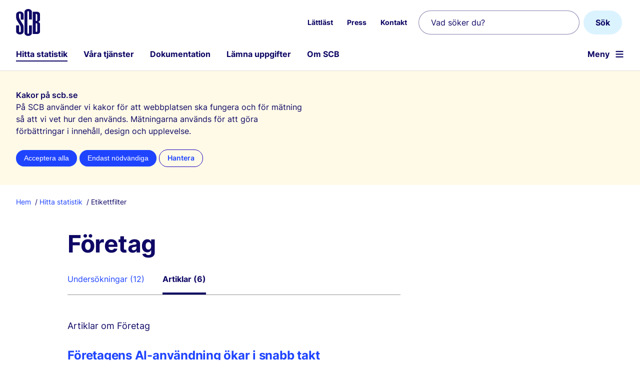

--- FILE ---
content_type: text/html; charset=utf-8
request_url: https://www.scb.se/hitta-statistik/Etikettfilter/?categoryId=67&selection=articles
body_size: 7175
content:



<!DOCTYPE html>
<html lang="sv" xmlns="http://www.w3.org/1999/xhtml" xml:lang="sv">

<head>
        




     
        <title>Etikettfilter</title>
    <meta http-equiv="Content-Type" content="text/html; charset=utf-8" />
    <meta name="viewport" content="width=device-width, initial-scale=1">
    <meta name="Language" content="sv" />
    <meta name="description" content="Etikettfilter" />
    <meta name="priority" content="0.5" />
    <meta name="ROBOTS" content="INDEX,FOLLOW" />
    <meta name="referrer" content="no-referrer" />
    <meta name="format-detection" content="telephone=no" />
<meta http-equiv="Content-Security-Policy" content="default-src 'self';base-uri 'self';script-src 'self' 'sha256-qHiY7D5cDxjsKxRms6VShqh2yAR9FnxPajigvEBbgcY=' https://matomo.scb.analys.cloud;style-src 'self' 'unsafe-inline';img-src 'self' data:;connect-src https://matomo.scb.analys.cloud 'self'">    <link rel="preload" href="/fonts/Inter-Regular.woff2" as="font" type="font/woff2" crossorigin />
    <link rel="preload" href="/fonts/Inter-Semibold.woff2" as="font" type="font/woff2" crossorigin />
    <link rel="preload" href="/fonts/Inter-Bold.woff2" as="font" type="font/woff2" crossorigin />
    <link rel="preload" href="/js/v-79604/scb.js" as="script" type="text/javascript" crossorigin />
    <link rel="preconnect" href="https://matomo.scb.analys.cloud" />
        <meta property="og:site_name" content="Statistikmyndigheten SCB" />
    <meta property="og:title" content="Etikettfilter" />
    <meta property="og:description" content="Etikettfilter" />
    <meta property="og:url" content="https://www.scb.se/hitta-statistik/Etikettfilter/" />
    <meta name="pageid" content="42483" />
    <meta name="pagetype" content="Etikettlistning" />
    <meta property="og:category" content="" />
        <meta property="og:image" content="~/Assets/Styles/Images/scb-pa-platta.png" />
        <link rel="icon" type="image/png" sizes="192x192" href="/img/scb-icon-192.png">
    <link rel="manifest" href="/manifest.json" crossorigin="use-credentials">
    <meta name="scb-load-balance-environment" content="DW69">
        <link rel="canonical" href="https://www.scb.se/hitta-statistik/Etikettfilter/" />
    <link rel="stylesheet" href="/css/fonts.css?v=79604" />
    <link rel="stylesheet" href="/css/v-79604/dist/shared.min.css?v=79604" />
    <link rel="alternate" type="application/rss+xml" title="Statistiknyheter RSS" href="/feed/statistiknyheter" />
<link rel='stylesheet' href='/css/dist/modules/columns.css?v=v-79604'/>

    
    <link rel="stylesheet" href="/css/v-79604/dist/pagetype/etikettpage.min.css?v=79604" />




</head>
<body id="body" class=' no-js'>
    <script>(l => l.remove('no-js') + l.add('js'))(document.body.classList)</script>
    
    
    
    

<header id="header">
    <!-- Länk till sidans huvudinnehåll -->
    <a href="#mainContentArea" id="mainContentAreaLink" class="button mediumbutton button-link">Till inneh&#xE5;ll p&#xE5; sidan</a>
    <div class="centered-container">
        <a id="scb-logotype" href="/" title="Statistikmyndigheten SCB, till startsidan">
            <img src="/img/scb-logo.svg" alt="" width="48" height="54" />
        </a>


            <nav id="secondary-navigation" class="is-not-displayed-tablet" aria-label="Snabbl&#xE4;nkar">
                <ul role="menubar">
                            <li role="presentation" class='menu-item is-inactive'>
                            </li>
                            <li role="presentation" class='menu-item'>
                                    <a role="menuitem" href="/om-scb/lattlast/">L&#xE4;ttl&#xE4;st</a>
                            </li>
                            <li role="presentation" class='menu-item'>
                                    <a role="menuitem" href="/om-scb/nyheter-och-press/">Press</a>
                            </li>
                            <li role="presentation" class='menu-item'>
                                    <a role="menuitem" href="/om-scb/kontakta-oss/">Kontakt</a>
                            </li>
                </ul>
            </nav>
            <form action="/hitta-statistik/sok/" role="search" class="search-box is-not-displayed-tablet row">
                <div class="search-box-field">
                    <input class="search-field" name="query" type="search" placeholder="Vad s&#xF6;ker du?" aria-label="Vad s&#xF6;ker du?"/>
                    <input id="searchLanguage" name="lang" type="hidden" value="sv"/>
                </div>
                <button class="button search-box-button" type="submit" value="S&#xF6;k" aria-label="S&#xF6;k">S&#xF6;k</button>
            </form>
            <nav id="primary-navigation" aria-label="Huvudmeny">
                <div id="desktop-menu">
                    <ul class="menu-level">
                            <li class="menu-item  is-current-section">
                                <a href="/hitta-statistik/">Hitta statistik</a>
                            </li>
                            <li class="menu-item ">
                                <a href="/vara-tjanster/">V&#xE5;ra tj&#xE4;nster</a>
                            </li>
                            <li class="menu-item ">
                                <a href="/dokumentation/">Dokumentation</a>
                            </li>
                            <li class="menu-item ">
                                <a href="/lamna-uppgifter/">L&#xE4;mna uppgifter</a>
                            </li>
                            <li class="menu-item ">
                                <a href="/om-scb/">Om SCB</a>
                            </li>

                        <li id="menu-buttons-mobile" class="">
                            <a id="button-mobile-toggle-search" class="button-mobile search" href="/hitta-statistik/sok/" data-module="mobile-search">S&#xF6;k</a>
                            <a id="button-mobile-toggle-menu" class="button-mobile menu " aria-label="&#xD6;ppna webbplatsnavigering" href="?categoryId=67&amp;selection=articles&amp;menu=open" data-module="hamburger" aria-haspopup="true" aria-controls="primary-navigation">Meny</a>
                        </li>
                    </ul>
                </div>
            </nav>

    </div>
</header>    
    <div id="overlay"></div>
    <nav id="hamburger" class="collapsed" aria-label="Webbplatsnavigering"><ul class="collapsed"></ul></nav>

    
        
<section id="kakrutan" data-nosnippet role="dialog" aria-labelledby="krr">
    <div class="centered-container">
    <h1 class="h4" id="krr">Kakor p&#xE5; scb.se</h1>
    <p class="info">P&#xE5; SCB anv&#xE4;nder vi kakor f&#xF6;r att webbplatsen ska fungera och f&#xF6;r m&#xE4;tning s&#xE5; att vi vet hur den anv&#xE4;nds. M&#xE4;tningarna anv&#xE4;nds f&#xF6;r att g&#xF6;ra f&#xF6;rb&#xE4;ttringar i inneh&#xE5;ll, design och upplevelse.</p>
    <form action="/om-scb/om-scb.se-och-anvandningsvillkor/kakor-cookies/AcceptAll" method="post">
        <button class="button very smallbutton" name="val" value="allt">Acceptera alla</button>
        <button class="button very secondary smallbutton" name="val" value="inget">Endast n&#xF6;dv&#xE4;ndiga</button>
        <input type="hidden" name="camefrom" value="/hitta-statistik/Etikettfilter/" />
        <a id="acceptSomeCookies" class="very smallbutton btn-secondary-medium" href="/om-scb/om-scb.se-och-anvandningsvillkor/kakor-cookies/?camefrom=/hitta-statistik/Etikettfilter/">Hantera</a>
    </form>
    </div>
</section>
    <main id="mainContent">


        <div class="centered-container">

                    
    <ul id="breadcrumb">

        <li class="breadcrumb-item">
            <a href="/">Hem</a>
        </li>

            <li class="breadcrumb-item">
                <a href="/hitta-statistik/">Hitta statistik</a>
            </li>
        <li class="breadcrumb-item is-current-page">
            Etikettfilter
        </li>
    </ul>

            <div class="row">
                <div class='' id="pageContent">
                    <div id="mainContentArea" tabindex="-1"></div>
                    


 

<h1 class="category-icon-tag">
    F&#xF6;retag
</h1>

<div class="row">
    <div class="columns eight tabWrapper tabWrapper-no-top">
        <div class="tabs">
            <a href="/hitta-statistik/Etikettfilter/?categoryId=67" class="tab ">Undersökningar (12)</a>
            <a href="/hitta-statistik/Etikettfilter/?categoryId=67&amp;selection=articles" class="tab tab tab-active">Artiklar (6)</a>
        </div>
    </div>
</div>

<div class="row">
    <div class="columns seven">
        <div id="produktlista">
            <p class="vignett">
                Artiklar om 
                F&#xF6;retag
            </p>
                    <h4 class="h2">
                        <a href="/pressmeddelande/foretagens-ai-anvandning-okar-i-snabb-takt/">F&#xF6;retagens AI-anv&#xE4;ndning &#xF6;kar i snabb takt</a>
                    </h4>
                        <p class="category-intro">Användningen av artificiell intelligens, AI, ökar snabbt bland svenska företag. I år uppger vart tredje företag att de använder AI i sin verksamhet. Det visar ny statistik från SCB.</p>
                    <p class="text-dark-gray category-simple-list  margin-bottom-double">
                            <time pubdate class="datetime" datetime="2025-11-06 08:02:09">
                                2025-11-06
                            </time>

                            <i>&#8226;</i> <span>&#xD6;vrigt</span>
                        <span class="category-label">
                            Etiketter:
                                <a class="category-link" href="/hitta-statistik/Etikettfilter/?categoryId=67&amp;selection=articles"> F&#xF6;retag</a>
                                <a class="category-link" href="/hitta-statistik/Etikettfilter/?categoryId=100&amp;selection=articles"> It</a>
                        </span>
                    </p>
                    <h4 class="h2">
                        <a href="/hitta-statistik/redaktionellt/samre-lonsamhet-i-livsmedelsbranscher-trots-hogre-matpriser/">S&#xE4;mre l&#xF6;nsamhet i livsmedelsbranscher trots h&#xF6;gre matpriser</a>
                    </h4>
                        <p class="category-intro">De senaste årens prisökningar på livsmedel har inte lett till ökad lönsamhet för livsmedelsbranscherna, visar en ny analys från SCB. Inom dagligvaruhandeln har lönsamheten minskat sedan 2021.</p>
                    <p class="text-dark-gray category-simple-list  margin-bottom-double">
                            <time pubdate class="datetime" datetime="2024-09-16 08:06:28">
                                2024-09-16
                            </time>

                            <i>&#8226;</i> <span>&#xD6;vrigt</span>
                        <span class="category-label">
                            Etiketter:
                                <a class="category-link" href="/hitta-statistik/Etikettfilter/?categoryId=67&amp;selection=articles"> F&#xF6;retag</a>
                                <a class="category-link" href="/hitta-statistik/Etikettfilter/?categoryId=118&amp;selection=articles"> Livsmedel</a>
                                <a class="category-link" href="/hitta-statistik/Etikettfilter/?categoryId=140&amp;selection=articles"> N&#xE4;ringsliv</a>
                        </span>
                    </p>
                    <h4 class="h2">
                        <a href="/hitta-statistik/redaktionellt/livsmedelsbranschers-lonsamhet-oforandrad-trots-hogre-matpriser/">Livsmedels&#xAD;branschers l&#xF6;nsamhet of&#xF6;r&#xE4;ndrad trots h&#xF6;gre matpriser</a>
                    </h4>
                        <p class="category-intro">Samtidigt som matpriserna stiger är livsmedelsbranschernas lönsamhet kvar på ungefär samma nivå som i fjol. För dagligvaruhandeln handlar det om en minskning, visar ny statistik.</p>
                    <p class="text-dark-gray category-simple-list  margin-bottom-double">
                            <time pubdate class="datetime" datetime="2023-08-14 08:14:21">
                                2023-08-14
                            </time>

                            <i>&#8226;</i> <span>&#xD6;vrigt</span>
                        <span class="category-label">
                            Etiketter:
                                <a class="category-link" href="/hitta-statistik/Etikettfilter/?categoryId=44&amp;selection=articles"> Ekonomi</a>
                                <a class="category-link" href="/hitta-statistik/Etikettfilter/?categoryId=67&amp;selection=articles"> F&#xF6;retag</a>
                                <a class="category-link" href="/hitta-statistik/Etikettfilter/?categoryId=118&amp;selection=articles"> Livsmedel</a>
                        </span>
                    </p>
                    <h4 class="h2">
                        <a href="/hitta-statistik/artiklar/2018/eu-ar-sveriges-viktigaste-handelspartner-och-investeringsland/">EU viktigast f&#xF6;r svensk handel och investeringar</a>
                    </h4>
                        <p class="category-intro">Svenska företags ägarintressen utomlands växer i takt med exporten. Under 2000-talet har svenska bolag ökat sina direktinvesteringar inom EU, det vill säga etablering eller uppköp av befintliga företag, med 181 procent. År 2016 uppgick investeringarna i EU till 2 058 miljarder svenska kronor.  </p>
                    <p class="text-dark-gray category-simple-list  margin-bottom-double">
                            <time pubdate class="datetime" datetime="2018-04-23 09:43:23">
                                2018-04-23
                            </time>

                            <i>&#8226;</i> <span>Korta analyser och artiklar</span>
                        <span class="category-label">
                            Etiketter:
                                <a class="category-link" href="/hitta-statistik/Etikettfilter/?categoryId=67&amp;selection=articles"> F&#xF6;retag</a>
                                <a class="category-link" href="/hitta-statistik/Etikettfilter/?categoryId=89&amp;selection=articles"> Import och export</a>
                                <a class="category-link" href="/hitta-statistik/Etikettfilter/?categoryId=140&amp;selection=articles"> N&#xE4;ringsliv</a>
                                <a class="category-link" href="/hitta-statistik/Etikettfilter/?categoryId=273&amp;selection=articles"> Internationella f&#xF6;retag</a>
                        </span>
                    </p>
                    <h4 class="h2">
                        <a href="/hitta-statistik/artiklar/2018/manga-far-nytt-jobb-efter-nedlaggning/">M&#xE5;nga f&#xE5;r nytt jobb efter nedl&#xE4;ggning</a>
                    </h4>
                        <p class="category-intro">De flesta som drabbas av en arbetsplatsnedläggning eller personalneddragning får ett nytt arbete. En genomgång av alla nedläggningar av större arbetsplatser i Sverige mellan åren 1990–2015 visar att mellan 69–95 procent av de drabbade fått nya jobb fyra år efter neddragningarna började. </p>
                    <p class="text-dark-gray category-simple-list  margin-bottom-double">
                            <time pubdate class="datetime" datetime="2018-04-23 09:40:05">
                                2018-04-23
                            </time>

                            <i>&#8226;</i> <span>Korta analyser och artiklar</span>
                        <span class="category-label">
                            Etiketter:
                                <a class="category-link" href="/hitta-statistik/Etikettfilter/?categoryId=9&amp;selection=articles"> Arbetsl&#xF6;shet</a>
                                <a class="category-link" href="/hitta-statistik/Etikettfilter/?categoryId=10&amp;selection=articles"> Arbetsmarknad</a>
                                <a class="category-link" href="/hitta-statistik/Etikettfilter/?categoryId=44&amp;selection=articles"> Ekonomi</a>
                                <a class="category-link" href="/hitta-statistik/Etikettfilter/?categoryId=67&amp;selection=articles"> F&#xF6;retag</a>
                        </span>
                    </p>
                    <h4 class="h2">
                        <a href="/hitta-statistik/artiklar/2018/svensk-bryggeriboom-forandrar-branschen/">Svensk bryggeriboom f&#xF6;r&#xE4;ndrar branschen</a>
                    </h4>
                        <p class="category-intro">År 2010 fanns det 42 bryggerier i Sverige. Sju år senare hade siffran ökat till 392 stycken. Det gör bryggeribranschen till den snabbast växande branschen i Sverige sett till antal företag. Det är de små bryggerierna som står för tillväxten.
</p>
                    <p class="text-dark-gray category-simple-list  margin-bottom-double">
                            <time pubdate class="datetime" datetime="2018-03-22 09:37:06">
                                2018-03-22
                            </time>

                            <i>&#8226;</i> <span>Korta analyser och artiklar</span>
                        <span class="category-label">
                            Etiketter:
                                <a class="category-link" href="/hitta-statistik/Etikettfilter/?categoryId=67&amp;selection=articles"> F&#xF6;retag</a>
                                <a class="category-link" href="/hitta-statistik/Etikettfilter/?categoryId=109&amp;selection=articles"> Konsumtion</a>
                                <a class="category-link" href="/hitta-statistik/Etikettfilter/?categoryId=118&amp;selection=articles"> Livsmedel</a>
                                <a class="category-link" href="/hitta-statistik/Etikettfilter/?categoryId=140&amp;selection=articles"> N&#xE4;ringsliv</a>
                        </span>
                    </p>

        </div>


    </div>
</div>
    <div class="row margin-bottom-double clearfix">
        <h2 class="text-dark-gray category-icon-tag-small" id="Etiketter">Etiketter</h2>
        <ul>
                <li>
                    <a class="category-item" href="/hitta-statistik/Etikettfilter/?categoryId=9&amp;selection=articles" > Arbetsl&#xF6;shet</a>
                </li>
                <li>
                    <a class="category-item" href="/hitta-statistik/Etikettfilter/?categoryId=10&amp;selection=articles" > Arbetsmarknad</a>
                </li>
                <li>
                    <a class="category-item" href="/hitta-statistik/Etikettfilter/?categoryId=44&amp;selection=articles" > Ekonomi</a>
                </li>
                <li>
                    <a class="category-item" href="/hitta-statistik/Etikettfilter/?categoryId=67&amp;selection=articles" > F&#xF6;retag</a>
                </li>
                <li>
                    <a class="category-item" href="/hitta-statistik/Etikettfilter/?categoryId=89&amp;selection=articles" > Import och export</a>
                </li>
                <li>
                    <a class="category-item" href="/hitta-statistik/Etikettfilter/?categoryId=273&amp;selection=articles" > Internationella f&#xF6;retag</a>
                </li>
                <li>
                    <a class="category-item" href="/hitta-statistik/Etikettfilter/?categoryId=100&amp;selection=articles" > It</a>
                </li>
                <li>
                    <a class="category-item" href="/hitta-statistik/Etikettfilter/?categoryId=109&amp;selection=articles" > Konsumtion</a>
                </li>
                <li>
                    <a class="category-item" href="/hitta-statistik/Etikettfilter/?categoryId=118&amp;selection=articles" > Livsmedel</a>
                </li>
                <li>
                    <a class="category-item" href="/hitta-statistik/Etikettfilter/?categoryId=140&amp;selection=articles" > N&#xE4;ringsliv</a>
                </li>
        </ul>
    </div>

                </div>
            </div>
        </div>

            
        <div class="share centered-container">
            <div class="share-wrapper clearfix">
                <span class="text-dark-gray share-label h5">Dela sidan:</span>
                <div class="share-icons">
                    <a href="mailto:?subject=Etikettfilter&amp;body=http%3A%2F%2Fwww.scb.se%2Fhitta-statistik%2FEtikettfilter%2F%3FcategoryId%3D67%26selection%3Darticles"><svg width="24" height="24" viewBox="0 0 24 24" fill="none"><use xlink:href="/img/icons_social_media.svg#mail"></use></svg><span class="share-fallback-text">Dela denna sida via e-post</span></a>
                    <a href="http://www.facebook.com/share.php?u=http%3A%2F%2Fwww.scb.se%2Fhitta-statistik%2FEtikettfilter%2F%3FcategoryId%3D67%26selection%3Darticles"> <svg width="24" height="24" viewBox="0 0 24 24"><use xlink:href="/img/icons_social_media.svg#facebook"></use></svg><span class="share-fallback-text">Dela denna sida via Facebook</span></a>
                    <a href="https://www.linkedin.com/sharing/share-offsite/?url=http%3A%2F%2Fwww.scb.se%2Fhitta-statistik%2FEtikettfilter%2F%3FcategoryId%3D67%26selection%3Darticles"> <svg width="24" height="24" viewBox="0 0 24 24"><use xlink:href="/img/icons_social_media.svg#linkedin"></use></svg><span class="share-fallback-text">Dela denna sida via LinkedIn</span></a>
                </div>
            </div>
        </div>

    </main>



    
    <footer id="footer">
            <div class="centered-container">
    <div id="sitemap" class="row inverted footer-bottom">
            <div>
                <h2 class="h3">Aktuell statistik</h2>
                <ul>
                        <li><a href="/hitta-statistik/statistiknyheter/">Statistiknyheter</a></li>
                        <li><a href="/om-scb/nyheter-och-press/">Nyheter och press</a></li>
                        <li><a href="/hitta-statistik/publiceringskalendern/">Publiceringskalendern</a></li>
                </ul>
            </div>

            <div>
                <h2 class="h3">Hitta snabbt</h2>
                <ul>
                        <li><a href="/om-scb/kontakta-oss/">Kontakta oss</a></li>
                        <li><a href="/om-scb/jobba-hos-oss/">Jobba hos oss</a></li>
                        <li><a href="/om-scb/nyheter-och-press/">Presskontakt</a></li>
                        <li><a href="/hitta-statistik/rapporter/">Rapporter</a></li>
                </ul>
            </div>

            <div>
                <h2 class="h3">Om inneh&#xE5;llet</h2>
                <ul>
                        <li><a href="/om-scb/om-scb.se-och-anvandningsvillkor">Om webbplatsen</a></li>
                        <li><a href="/om-scb/om-scb.se-och-anvandningsvillkor/tillganglighetsredogorelse/">Tillg&#xE4;nglighetsredog&#xF6;relse</a></li>
                        <li><a href="/dokumentation/ordlista/">Ordlista</a></li>
                        <li><a href="/om-scb/om-scb.se-och-anvandningsvillkor/kakor-cookies/">Om kakor (cookies)</a></li>
                        <li><a href="/om-scb/personuppgifter/">Personuppgifter</a></li>
                </ul>
            </div>

            <div>
                <h2 class="h3">F&#xF6;lj SCB</h2>
                <ul>
                        <li><a href="/om-scb/nyheter-och-press/bevaka-nyheter/">Bevaka nyheter fr&#xE5;n SCB</a></li>
                        <li><a href="/om-scb/nyheter-och-press/bevaka-nyheter/sociala-medier/">SCB i sociala medier</a></li>
                </ul>
            </div>
    </div>
</div>
<div class="copyright inverted">
    <img class="footer_logo" src="/img/scb-logo.svg#inverted" alt="SCB Logotyp" width="40" height="48" />
    <div class="footer-vision">Statistikmyndigheten SCB f&#xF6;rser samh&#xE4;llet med statistik f&#xF6;r beslutsfattande, debatt och forskning.</div>
</div>
    </footer>

        
<script type="module" src="/js/v-79604/scb.js"></script>


 



    
    
        <script src='/js/v-4/tracking/matomo.js' async id="mtmo" data-key="9zXnh5Ss"></script>


</body>

</html>

--- FILE ---
content_type: text/css
request_url: https://www.scb.se/css/fonts.css?v=79604
body_size: 238
content:

/*@font-face {
    font-family: 'Roboto';
    src: url(/fonts/Roboto-Medium.woff2) format("woff2");
    font-weight: 500;
    font-style: normal;
}

@font-face {
    font-family: 'Roboto';
    src: url(/fonts/Roboto-Regular.woff2) format("woff2");
    font-weight: 400;
    font-style: normal;
    font-display: optional;
}

@font-face {
    font-family: 'Roboto';
    src: url(/fonts/Roboto-Regular.woff2) format("woff2");
    font-weight: normal;
    font-style: normal;
    font-display: optional;
}

@font-face {
    font-family: 'Roboto';
    src: url(/fonts/Roboto-Italic.woff2) format("woff2");
    font-weight: normal;
    font-style: italic;
}

@font-face {
    font-family: 'Roboto';
    src: url(/fonts/Roboto-Bold.woff2) format("woff2");
    font-weight: 700;
    font-style: normal;
}

@font-face {
    font-family: 'Roboto;';
    src: url(/fonts/Roboto-Bold.woff2) format("woff2");
    font-weight: bold;
    font-style: normal;
}

@font-face {
    font-family: 'PT Serif';
    src: url(/fonts/PT_Serif-Regular.woff2) format("woff2");
    font-weight: 400;
    font-style: normal;
}

@font-face {
    font-family: 'PT Serif';
    src: url(/fonts/PT_Serif-Regular.woff2) format("woff2");
    font-weight: normal;
    font-style: normal;
}

@font-face {
    font-family: 'PT Serif';
    src: url(/fonts/PT_Serif-Italic.woff2) format("woff2");
    font-weight: normal;
    font-style: italic;
}

@font-face {
    font-family: 'PT Serif';
    src: url(/fonts/PT_Serif-Bold.woff2) format("woff2");
    font-weight: 700;
    font-style: normal;
}
*/
@font-face {
    font-family: "Druk Text Web";
    src: url(/fonts/DrukText-Medium-Web.woff2) format("woff2");
    font-weight: 500;
    font-style: normal;
    font-stretch: normal;
    /*unicode-range: U+0000-0019, U+0040-ffff;*/
}

@font-face {
    font-family: "Druk Text Web";
    src: url(/fonts/druk-numbers.woff2) format("woff2");
    font-weight: 500;
    font-style: normal;
    font-stretch: normal;
    unicode-range: U+0020-003F;
}

@font-face {
    font-family: "FontAwesome";
    src: url(/fonts/fontawesome-webfont.woff2) format("woff2");
    font-weight: normal;
    font-style: normal;
}

@font-face {
    font-family: "Material icons";
    src: url(/fonts/material-icons.woff2) format("woff2");
    font-weight: normal;
    font-style: normal;
}
@font-face {
    font-family: 'Inter';
    src: url(/fonts/Inter-Regular.woff2) format("woff2");
    font-weight: normal;
    font-style: normal;
}
@font-face {
    font-family: 'Inter';
    src: url(/fonts/Inter-Semibold.woff2) format("woff2");
    font-weight: 600;
    font-style: normal;
}

@font-face {
    font-family: 'Inter';
    src: url(/fonts/Inter-Bold.woff2) format("woff2");
    font-weight: 700;
    font-style: normal;
}


--- FILE ---
content_type: text/css
request_url: https://www.scb.se/css/v-79604/dist/shared.min.css?v=79604
body_size: 6422
content:
@charset "UTF-8";#breadcrumb{display:flex;flex-wrap:wrap;margin:16px 0 48px;padding:0}.breadcrumb-item{font-size:1.4rem;line-height:2rem;list-style:none;margin-top:8px}.breadcrumb-item a{font-weight:500;padding:8px;text-decoration:none}.breadcrumb-item a:hover{text-decoration-thickness:1px}.breadcrumb-item a:first-of-type{padding-left:0}.breadcrumb-item:first-child:before{content:none;padding:0}.breadcrumb-item:before{content:"/"}table{font-feature-settings:"tnum";border-spacing:0;color:#0f0865;font-family:Inter;font-size:1.4rem;line-height:2rem;margin-bottom:40px;margin-top:12px;overflow:hidden}table p{font-family:Inter}tbody>tr:nth-child(odd){background:#f0faff}thead tr:first-child>th{border-top:1px solid #0f0865}td,th,thead td{border:1px solid #0f0865;border-bottom:none;border-right:none;padding:12px;text-align:right}td img,th img,thead td img{vertical-align:middle}tbody>tr:first-child>td,tbody>tr:first-child>th{border-top:none}tbody>tr:last-child>td,tbody>tr:last-child>th{border-bottom:1px solid #0f0865}.defaulttable{overflow:unset}thead tr td,thead tr th{border-bottom:1px solid #0f0865}tbody td:first-child,tbody th:first-child,tfoot tr:first-of-type td:first-child,tfoot tr:first-of-type th:first-child,tfoot:has(tr):not(:has(td[rowspan])) tr:not(:first-of-type) td:first-child,tfoot:has(tr):not(:has(th[rowspan])) tr:not(:first-of-type) th:first-child,thead tr:first-of-type td:first-child,thead tr:first-of-type th:first-child,thead:has(tr):not(:has(td[rowspan])) tr:not(:first-of-type) td:first-child,thead:has(tr):not(:has(td[rowspan])) tr:not(:first-of-type) th:first-child{border-left:none;text-align:left}thead:has(tr):not(:has(td[rowspan])) tr:not(:first-of-type) td:first-child{border-left:none}thead tr:not(:first-of-type) td,thead tr:not(:first-of-type) th{border-top:none}td:last-child,th:last-child{border-right:none}thead td,thead th{background-color:#fff;font-weight:700;text-align:left}thead td[rowspan],thead th[rowspan]{vertical-align:bottom}td.tabtotal{border-bottom:1px solid #0f0865}caption{font-size:1.8rem;font-weight:700;line-height:3rem}caption,table.textleft td{text-align:left}table.textcenter td{text-align:center}.cell-align-right,td.right,th.right{text-align:right}.cell-align-left,td.left,th.left{text-align:left}.cell-align-center,td.center,th.center{text-align:center}.highlight{font-weight:700}.highlight.highlight-total{background:#b4e6fd}.boldtabtotal,.tabtotal{background-color:#fff;border-bottom:1px solid #0f0865;border-top:1px solid #0f0865;font-weight:700}.bold,td.boldtabtotal,th.boldtabtotal{font-weight:700}.forspalt{text-align:left}td.indrag1{padding-left:18px}td.indrag2{padding-left:36px}td.indrag3{padding-left:54px}.table-full-width{width:100%}.table-zebra{overflow-x:scroll}.diagram-table table.dataTable{margin:0}.invertedrow td{background-color:#222}table.sticky{border-top:none;overflow-x:scroll;position:relative}.sticky.sticky th{background:linear-gradient(0deg,#1e00be,#1e00be 2px,#0000 0),linear-gradient(180deg,#1e00be,#1e00be 2px,#fff 0);border-bottom:none;border-top:none;padding-bottom:12px;position:sticky;top:10px}.align-right{text-align:right}.align-left{text-align:left}.align-center{text-align:center}table.multi-hover{overflow:hidden}.multi-hover td,.multi-hover th{position:relative}.multi-hover tbody>tr:hover td{background-color:#eee}.multi-hover td:hover:after{background-color:#eee;content:"";height:10000px;left:0;position:absolute;top:-5000px;width:100%;z-index:-1}html{box-sizing:border-box;color:#0f0865;font-family:Inter;font-size:62.5%;font-weight:400;height:100%}body{background:#fff;font-size:1.6rem;line-height:1.625;margin:0;position:relative}*,:after,:before{box-sizing:inherit}ul{list-style:none;margin:0;padding:0}a{color:#1f44ff;padding-bottom:0}.link-nounderline{border:0;text-decoration:none}.link-nounderline:hover{text-decoration:underline;text-decoration-thickness:1px;text-underline-offset:.1578em}p{font-weight:400;margin:0 0 24px}img{height:auto;max-width:100%}.material-icons{word-wrap:normal;direction:ltr;display:inline-block;font-family:Material Icons;font-size:2.4rem;font-style:normal;font-weight:400;letter-spacing:normal;line-height:1;text-transform:none;white-space:nowrap}fieldset{border:none;margin:0;padding:0}:root .fa-flip-horizontal,:root .fa-flip-vertical,:root .fa-rotate-180,:root .fa-rotate-270,:root .fa-rotate-90{filter:none}input{appearance:textfield;border:1px solid #949494;border-radius:8px;color:#0f0865;font-family:Inter;font-size:1.6rem;padding:13px 12px;width:100%}input[type=search]{border:1px solid #0f086580;border-radius:24px;height:40px;padding:12px 24px}input[type=email]:focus,input[type=number]:focus,input[type=search]:focus,input[type=text]:focus{border:2px solid #222}input[type=checkbox]{appearance:none;border:0;padding:0;position:absolute;width:unset}input[type=radio]{width:unset}@media only screen and (min-width:768px){body{font-size:1.8rem;line-height:1.5}input[type=search]{height:48px}}figure{margin:0;padding:0}.h1,h1{font-size:3.6rem;line-height:4.4rem;margin:0 0 32px}.h1,.h2,h1,h2{font-weight:700;letter-spacing:-.01em}.h2,h2{font-size:2.1rem;line-height:3rem;margin:0 0 18px}.h3,h3{font-weight:700;line-height:1.8rem}.h3,.h4,h3,h4{font-size:1.4rem;letter-spacing:0;margin:0}.h4,h4{font-weight:600;line-height:2rem}.h5,h5{margin:0}.h5,.h6,h5,h6{font-size:1.2rem;font-weight:600;letter-spacing:0;line-height:1.8rem}.h6,h6{margin:0 0 10px}.h2-small{font-size:1.8rem;font-weight:700;letter-spacing:0;line-height:2.6rem;margin-bottom:9px}.body-sans-02,.body-sans-05{font-size:1.8rem;font-style:normal;font-weight:400;line-height:2.8rem}.body-utility-02{font-size:1.4rem;line-height:2rem}.body-utility-01,.body-utility-02{color:var(--Color-Neutral-Grey80,#0f0865);font-style:normal;font-weight:400}.body-utility-01{font-size:1.2rem;line-height:1.8rem}.heading-sans-03{font-size:1.6rem;font-style:normal;font-weight:700;line-height:2.4rem}.heading-sans-04{font-size:1.8rem;font-style:normal;font-weight:600;line-height:2.8rem}.heading-sans-05{font-size:2.1rem;font-style:normal;font-weight:600;line-height:3rem}.heading-utility-02{font-size:1.4rem;line-height:2rem}.heading-utility-01,.heading-utility-02{color:var(--Color-Neutral-Grey80,#0f0865);font-style:normal;font-weight:600}.heading-utility-01{font-size:1.2rem;line-height:1.8rem}.heading-serif-01{font-size:2rem;font-style:normal;font-weight:700;letter-spacing:-.3px;line-height:2.4rem}.heading-serif-02{font-size:2.4rem;letter-spacing:-.24px}.heading-serif-02,.heading-serif-04{font-style:normal;font-weight:700;line-height:3.2rem}.heading-serif-04{font-size:2.8rem;letter-spacing:-.36px}.heading-serif-05{font-size:3.2rem;font-style:normal;font-weight:700;letter-spacing:-.96px;line-height:36px}@media only screen and (min-width:767px){.h1,h1{font-size:4.8rem;line-height:5.2rem}.h2,h2{font-size:2.4rem;line-height:2.8rem;margin:0 0 24px}.h3,h3{font-size:1.8rem;line-height:2.6rem;margin:0}.h4,h4{font-size:1.6rem;line-height:2.4rem;margin:0}.h5,h5{font-size:1.4rem;line-height:2rem;margin:0}.h2-small{font-size:2rem;font-weight:700;line-height:2.8rem}.body-sans-05{font-size:2.1rem;line-height:3rem}.heading-utility-01{font-size:1.2rem;line-height:1.8rem}.heading-utility-01,.heading-utility-02{color:var(--Color-Neutral-Grey80,#0f0865);font-style:normal;font-weight:600}.heading-utility-02{font-size:1.4rem;line-height:2rem}.body-utility-01{font-size:1.2rem;line-height:1.8rem}.body-utility-01,.body-utility-02{color:var(--Color-Neutral-Grey80,#0f0865);font-style:normal;font-weight:400}.body-utility-02{font-size:1.4rem;line-height:2rem}.heading-serif-04{font-size:3.6rem;font-style:normal;font-weight:700;letter-spacing:-.36px;line-height:4.4rem}.heading-serif-05{font-size:4.8rem;font-style:normal;font-weight:700;letter-spacing:-.96px;line-height:5.6rem}}blockquote,quote{border-left:6px solid #91289b;color:#91289b;display:block;font-size:3rem;font-weight:400;line-height:4.4rem;margin:24px 0 48px;padding:0 36px 0 30px}blockquote .secondary,quote .secondary{font-size:18px;font-weight:400}a{text-decoration:underline;text-decoration-thickness:1px;text-underline-offset:.1578em}a:active,a:hover{text-decoration:underline;text-decoration-thickness:2px}a.clickable-box-target,header a{text-decoration:none}form .search-box-button{background:#dbf3ff;color:#fff;color:#0f0865;font-family:Inter;font-size:1.6rem;font-weight:700;height:40px;line-height:2.4rem;padding:8px 20px}form .search-box-button:active,form .search-box-button:focus,form .search-box-button:hover{background-color:#cbe0f0}.search-box-field input::placeholder{color:#0f0865}.search-box-field{flex-grow:1;padding-right:8px;position:relative}input[type=search]::-webkit-search-cancel-button{appearance:none;background:linear-gradient(45deg,#0000,#0000 43%,#000 45%,#000 55%,#0000 57%,#0000),linear-gradient(135deg,#fff,#fff 43%,#000 45%,#000 55%,#fff 57%,#fff);cursor:pointer;height:10px;width:10px}.autocomplete-suggestions{background:#fff;border:1px solid #222;border-radius:3px;box-shadow:0 3px 6px #00000026;font-size:1.8rem;margin-top:8px;overflow:auto}.autocomplete-suggestions .autocomplete-suggestion{padding:8px 12px}.autocomplete-suggestions .autocomplete-suggestion.autocomplete-selected{background-color:#1f44ff;color:#fff}.autocomplete-suggestions::-webkit-scrollbar-track{background-clip:content-box}.autocomplete-suggestions::-webkit-scrollbar{width:16px}.autocomplete-suggestions::-webkit-scrollbar-thumb{background:#b1ada5;border:4px solid #fff;border-radius:11px}@media only screen and (min-width:768px){.search-box{display:flex;flex-wrap:wrap;width:100%}form .search-box-button{height:48px;padding:10px 24px}}#secondary-navigation{background:#0000;display:none;font-size:1.4rem;line-height:1;padding:0;position:absolute;right:466px;top:34px;width:auto}#secondary-navigation .menu-item{background-color:initial;cursor:pointer;display:inline-block;margin:0 0 0 24px;padding:0}#secondary-navigation .menu-item a{color:#0f0865;font-weight:700;line-height:2.2rem}#primary-navigation #menu-buttons-mobile .button-mobile.search{margin:18px 20px 0 0;position:absolute;right:0;top:0}.button-mobile:after{background-repeat:no-repeat;background-size:contain;content:"";display:inline-block;height:1.44em;margin-bottom:3px;margin-left:11px;vertical-align:middle;width:1.44em}.button-mobile.search:after{background-image:url(/img/icon_search.svg);content:""}.button-mobile.search.is-active:after{background-image:url(/img/close.svg);content:""}.button-mobile.menu:after{content:"≡";font-size:2em;font-weight:800;height:auto;vertical-align:top;width:auto}#header{background:#fff;border-bottom:1px solid #e0e0e0;min-height:70px;position:relative;width:100%;z-index:3}#header .search-box{margin:18px 0 0;position:static;width:100%}#header .centered-container{padding:18px 20px 0}#header a:hover{text-decoration:none}#scb-logotype{color:#0f0865;display:flex;width:fit-content}#scb-logotype img{height:33px;width:33px}#scb-logo-text{font-size:1.4rem;font-weight:600;margin-left:12px;margin-top:5px}nav.is-active{display:block}#primary-navigation{flex-direction:row;margin:18px 0}#primary-navigation a{color:#0f0865;font-size:1.6rem;font-weight:700;line-height:2.4rem;margin-right:20px}#primary-navigation #menu-buttons-mobile{font-size:1.4rem;line-height:2rem;margin-left:auto}#primary-navigation #menu-buttons-mobile a{color:#0f0865;margin:0;padding:0}#primary-navigation .menu-item,#primary-navigation .menu-level{display:flex}#primary-navigation .menu-item.is-current-section>a{border-bottom:2px solid #0f0865}#primary-navigation .menu-item:last-of-type a{margin-right:0}#primary-navigation .menu-item:first-child,#primary-navigation .menu-item:nth-child(2),#primary-navigation .menu-item:nth-child(3),#primary-navigation .menu-item:nth-child(4),#primary-navigation .menu-item:nth-child(5){display:none}@media only screen and (min-width:390px){#primary-navigation .menu-item:first-child,#primary-navigation .menu-item:nth-child(4){display:flex}}@media only screen and (min-width:480px){#primary-navigation .menu-item:nth-child(5){display:flex}}@media only screen and (min-width:795px){#primary-navigation .menu-item:nth-child(2),#primary-navigation .menu-item:nth-child(3){display:flex}}@media only screen and (min-width:767px){.button-mobile{padding:0}.button-mobile.search{display:none}#primary-navigation{margin:24px 0 18px}#header>.centered-container{margin-bottom:0}.is-not-displayed-tablet{display:block}#scb-logotype{left:36px;margin-left:0;margin-top:18px}#scb-logotype img{height:54px;width:auto}#scb-logo-text{font-size:1.6rem;margin-left:25px;margin-top:14px}#header .centered-container{padding:0 32px}#header .search-box{background:#0000;border:0;display:flex;margin:0;padding:0;position:absolute;right:36px;top:21px;width:407px}}#kakrutan{background:#fffae7;padding:36px 0;z-index:10005}#kakrutan p{font-size:1.6rem;line-height:2.4rem;margin-bottom:16px}#kakrutan .smallbutton{font-size:.75em;padding:10px 16px}#kakrutan .btn-secondary-medium{border:1px solid #1e00be;border-radius:25px;box-sizing:border-box;display:inline-block;font-style:normal;font-weight:600;line-height:1;margin-right:0}#kakrutan .info{max-width:584px}@media only screen and (min-width:1100px){#secondary-navigation{display:block}}@media only screen and (min-width:1280px){#primary-navigation a{margin-right:32px}}#button-mobile-toggle-menu:before{content:none}#header{contain:layout}#overlay{background-color:#222;bottom:0;height:auto;left:0;margin-left:-50vw;opacity:0;position:fixed;right:0;top:0;transition:opacity .3s ease;visibility:hidden;width:150vw;z-index:4}#overlay.show{opacity:.5}#footer{background:#0f0865;margin-top:0;padding:0 0 1px;position:relative;width:100%}#footer .underline-link{hyphens:auto}#footer ul{list-style-type:none}#footer .footer-bottom li{margin-bottom:12px}#footer .h3{line-height:2.6rem;margin:24px 0 0}#footer .footer-bottom{margin:0 auto 48px;max-width:1440px;padding-top:49px}#footer .footer-bottom ul{margin:20px 0 0}#footer .footer-bottom li:last-child{margin-bottom:0}#footer .footer-bottom a{font-size:1.6rem;font-weight:400;line-height:2.4rem}#footer .copyright{clear:both;font-size:1.2rem;line-height:2.2rem;margin:66px auto;max-width:80%;padding-bottom:6px;text-align:center}#footer .copyright img{margin-bottom:18px}.footer_logo{width:40px}@media only screen and (min-width:641px){#footer .footer-bottom{margin:0 auto 60px}#footer .copyright{font-size:1.4rem;line-height:2rem;max-width:440px}#sitemap{display:flex;gap:20px;justify-content:space-between}#sitemap>div{flex:1}}.button,button{background:#1f44ff;border:0 solid #1f44ff;border-radius:60px;color:#fff;cursor:pointer;display:inline-block;font-size:1.4rem;font-weight:500;line-height:1;padding:9px 16px;position:relative;text-decoration:none}.button:hover,button:hover{background:#462ec9;text-decoration:none}.button:focus,button:focus,input:focus{outline:0}.button:active,button:active{background-color:#897add;cursor:auto}.button:disabled:hover,button:disabled:hover{background:#1f44ff}.button:disabled,button:disabled{cursor:auto;opacity:.3}.button.white{background-color:#fff;color:#1f44ff}.button.white:hover{background-color:#fffffff0;color:#1f44ff}.button.white:active{background-color:#ffffffd1;color:#1f44ff}.button.white:disabled{color:#0f0865}.button.white:disabled:hover{background:#fff}.button:disabled:hover{background:#1f44ff}.button.white:disabled,.button:disabled{cursor:auto;opacity:.3}.smallbutton{font-size:1.4rem;padding:13px 24px 11px}.smallbutton.active{padding-left:34px}.smallbutton.active:before{left:14px;top:12px}.mediumbutton{font-size:1.6rem;line-height:2.4rem;padding:8px 20px}.mediumbutton.active{padding-left:34px}.mediumbutton.active:before{left:14px;top:12px}.very.smallbutton{font-size:.777em;padding:.72em 1.33em .61em}@media screen and (min-width:768px){.button,button{font-size:1.8rem;padding:10px 24px}}.button-secondary{background-color:initial;border:1px solid #1e00be;color:#1e00be}.button-secondary:hover{background-color:#1e00be0f}.btn-secondary-medium{border:1px solid #1f44ff;border-radius:25px;box-sizing:border-box;display:inline-block;font-size:1.6rem;font-style:normal;font-weight:500;line-height:1;margin-right:6px;margin-top:9px;padding:14px 24px 12px;text-decoration:none}.btn-secondary-medium :hover span{border-bottom:1px solid #1f44ff}.btn-secondary-medium:hover{background:#462ec9;color:#fff;text-decoration:none}.btn-secondary-medium:active{background:#897add}.btn-secondary-medium:active span{border-bottom:1px solid #1f44ff}.btn-inverted{border:1px solid #fff;color:#fff}.btn-inverted :hover span{border-bottom:1px solid #ffffff4d}.btn-inverted:active{border-bottom:1px solid #ffffff80}.btn-inverted:active span{border-bottom:1px solid #fff}.btn-scroll{background:#fff;border:none;border-radius:25px;box-shadow:0 4px 12px #00000026;color:#1e00be;height:48px;padding:0;width:48px;z-index:1}.btn-scroll:hover{background:#1e00be;box-shadow:0 4px 12px #00000040}.slideLeft{left:24px;position:absolute;top:50%;transform:translateY(-50%)}.slideLeft svg{margin-left:5px;width:14px}.slideLeft svg use{fill:#0f0865;stroke:#0f0865;stroke-width:2px}.slideLeft:hover svg use{fill:#fff;stroke:#fff}.slideRight{position:absolute;right:8px;top:50%;transform:translateY(-50%)}.slideRight svg{width:14px}.slideRight svg use{fill:#0f0865;stroke:#0f0865;stroke-width:2px}.slideRight:hover svg use{fill:#fff;stroke:#fff}.button-link{align-items:flex-start;background-color:#dbf3ff;border-color:#0000;color:#0f0865;display:flex;font-size:1.6rem;font-weight:700;gap:4px;height:40px;padding:8px 12px 8px 20px;width:max-content}a.button-link:after{content:url(/img/chevron_right.svg);width:22px}.button-link:hover{background-color:#cbe0f0}a.button-link:hover{border-bottom-color:#0000}.click-area{cursor:pointer}.click-area:hover a,.click-area:hover h2{text-decoration:underline;text-decoration-thickness:1px;text-underline-offset:.1578em}.centered-container:after,.centered-container:before{content:"";display:table;line-height:0}.centered-container:after{clear:both}.centered-container{box-sizing:border-box;margin:0 auto;max-width:1440px;padding:0 20px;position:relative;width:100%}.centered-container.mobile-padding-0{padding:0}header .centered-container{padding:0 32px}.centered-container .wide{margin-left:0;max-width:1440px;width:100%}@media only screen and (min-width:767px){.centered-container{padding:0 32px}}.hide,.is-not-displayed-tablet{display:none}.link-inactive{color:#7a7671;cursor:default;text-decoration:none}.link-inactive:focus,.link-inactive:hover{color:#7a7671}.border-link{font-weight:700}.border-link:focus.reversed-decoration,.border-link:hover.reversed-decoration{text-decoration:none}.text-align-center{text-align:center}.margin-bottom-double{margin-bottom:40px}.block-divider{margin-bottom:72px}.ingress{display:block;font-size:2rem;line-height:3rem;margin-bottom:24px}.read-more-link>span,.underline-link{border-bottom:1px solid #1e00be78}.read-more-link>span:hover,.underline-link:hover{border-bottom:1px solid #1e00be}.read-more-link{border:0;color:#1f44ff;padding-right:20px;position:relative}.read-more-link>span{font-size:1.6rem;font-style:normal;font-weight:600;line-height:2.6rem}.read-more-link:after{content:"🡲";font-size:1.6rem;line-height:2rem;position:absolute;right:0;top:2px}@media screen and (min-width:760px){.read-more-link{font-size:1.8rem;line-height:2.6rem;padding-right:22px}.read-more-link:after{top:4px}.read-more-link>span{font-size:1.8rem;line-height:3rem}}.border-top-gray-1px{border-top:1px solid #e0e0e0}.border-bottom-gray-1px{border-bottom:1px solid #e0e0e0}@media only screen and (min-width:768px){.is-displayed-tablet{display:none}.is-not-displayed-tablet{display:block}.ingress{font-size:2rem;font-weight:600;line-height:3rem}}.is-displayed{display:block}.is-displayed-flex{display:flex}.is-displayed-phablet,.is-displayed-tablet,.is-not-displayed{display:none}@media only screen and (max-width:768px){.is-displayed-tablet{display:block}}@media only screen and (max-width:641px){.is-displayed-phablet,.mobile-display-block{display:block}}#mainContentArea{background-image:none;clear:both;display:block;height:0;padding:0;width:0}#mainContentAreaLink{left:-9999px;position:absolute;top:-9999px}#mainContentAreaLink:focus{left:0;position:absolute;top:0}a:focus-visible,button:focus-visible,input:focus-visible,select:focus-visible,textarea:focus-visible{box-shadow:0 0 0 2px #fff,0 0 0 4px #222;outline:2px solid #0000}.ball-icon-link:focus-visible{box-shadow:none}.ball-icon-link:focus-visible .icon_background{box-shadow:0 0 0 4px #222}.focus-disabled:focus-visible{box-shadow:none}.inverted{color:#fff}.inverted a:focus-visible,.inverted button:focus-visible,.inverted input:focus-visible,.inverted select:focus-visible,.inverted textarea:focus-visible{box-shadow:0 0 0 2px #000,0 0 0 4px #fff}.inverted a{color:inherit}#readspeaker_button1{margin:12px 0 27px}.xhtmlText .epi-editContainer ol,.xhtmlText .epi-editContainer ul{margin:0 0 24px 24px;padding:0}.xhtmlText .epi-editContainer ul{list-style:disc none outside}.xhtmlText .epi-editContainer li{list-style:disc none outside!important;margin:0 0 6px 12px;padding:0 0 0 6px}.xhtmlText .epi-editContainer .highcharts-a11y-proxy-group.highcharts-a11y-proxy-group-legend ul{display:none}.heading-sans-03+.epi-editContainer{font-size:1.6rem;font-style:normal;font-weight:700;line-height:2.4rem}.heading-sans-03+.epi-editContainer+p{margin:0}

--- FILE ---
content_type: text/css
request_url: https://www.scb.se/css/dist/modules/columns.css?v=v-79604
body_size: 486
content:
.columns.seven{width:100%}@media only screen and (min-width:768px){.columns{box-sizing:border-box;float:left;margin-left:2%;max-width:1440px;padding:0;width:100%}.columns:first-child{margin-left:0}.one.column,.one.columns{width:6.49999974%}.two.columns{width:14.9999994%}.three.columns{width:23.49999906%}.four.columns{width:31.99999872%}.five.columns{width:40.49999838%}.six.columns{width:48.99999804%}.seven.columns{width:57.4999977%}.eight.columns{width:65.99999736%}.nine.columns{width:74.49999702%}.ten.columns{width:82.99999668%}.eleven.columns{width:91.49999634%}.twelve.columns{margin-left:0;width:100%}.offset-by-one.columns{margin-left:10.5%}}.row.row--line-top{border-top:1px solid #949494;padding-top:36px}.row:after{clear:both;content:"";display:table}

--- FILE ---
content_type: text/css
request_url: https://www.scb.se/css/v-79604/dist/pagetype/etikettpage.min.css?v=79604
body_size: 2392
content:
body .share{border-top:1px solid #e2dfda;text-align:left}.share-wrapper{display:inline-block;float:none;margin:60px 0}.share-label{font-size:1.8rem;font-weight:700;line-height:2.6rem;margin-right:6px}.share-icons,.share-label{display:inline-block;line-height:1;vertical-align:middle}.share-fallback-text{clip:rect(0,0,0,0);border:0;height:1px;margin:-1px;overflow:hidden;padding:0;position:absolute;width:1px}.share-icons>a{margin-lefT:.5em;display:inline-block}@media (min-width:768px){.share-icon{margin-left:8px}.share-label{margin-right:6px}}.button,.category-item,button{background:#1f44ff;border:0 solid #1f44ff;border-radius:60px;color:#fff;cursor:pointer;display:inline-block;font-size:1.4rem;font-weight:500;line-height:1;padding:9px 16px;position:relative;text-decoration:none}.button:hover,.category-item:hover,button:hover{background:#462ec9;text-decoration:none}.button:focus,.category-item:focus,button:focus,input:focus{outline:0}.button:active,.category-item:active,button:active{background-color:#897add;cursor:auto}.button:disabled:hover,.category-item:disabled:hover,button:disabled:hover{background:#1f44ff}.button:disabled,.category-item:disabled,button:disabled{cursor:auto;opacity:.3}.button.white{background-color:#fff;color:#1f44ff}.button.white:hover{background-color:#fffffff0;color:#1f44ff}.button.white:active{background-color:#ffffffd1;color:#1f44ff}.button.white:disabled{color:#0f0865}.button.white:disabled:hover{background:#fff}.button:disabled:hover{background:#1f44ff}.button.white:disabled,.button:disabled{cursor:auto;opacity:.3}.smallbutton{font-size:1.4rem;padding:13px 24px 11px}.smallbutton.active{padding-left:34px}.smallbutton.active:before{left:14px;top:12px}.mediumbutton{font-size:1.6rem;line-height:2.4rem;padding:8px 20px}.mediumbutton.active{padding-left:34px}.mediumbutton.active:before{left:14px;top:12px}.very.smallbutton{font-size:.777em;padding:.72em 1.33em .61em}@media screen and (min-width:768px){.button,.category-item,button{font-size:1.8rem;padding:10px 24px}}.button-secondary{background-color:initial;border:1px solid #1e00be;color:#1e00be}.button-secondary:hover{background-color:#1e00be0f}.btn-secondary-medium{border:1px solid #1f44ff;border-radius:25px;box-sizing:border-box;display:inline-block;font-size:1.6rem;font-style:normal;font-weight:500;line-height:1;margin-right:6px;margin-top:9px;padding:14px 24px 12px;text-decoration:none}.btn-secondary-medium :hover span{border-bottom:1px solid #1f44ff}.btn-secondary-medium:hover{background:#462ec9;color:#fff;text-decoration:none}.btn-secondary-medium:active{background:#897add}.btn-secondary-medium:active span{border-bottom:1px solid #1f44ff}.btn-inverted{border:1px solid #fff;color:#fff}.btn-inverted :hover span{border-bottom:1px solid #ffffff4d}.btn-inverted:active{border-bottom:1px solid #ffffff80}.btn-inverted:active span{border-bottom:1px solid #fff}.btn-scroll{background:#fff;border:none;border-radius:25px;box-shadow:0 4px 12px #00000026;color:#1e00be;height:48px;padding:0;width:48px;z-index:1}.btn-scroll:hover{background:#1e00be;box-shadow:0 4px 12px #00000040}.slideLeft{left:24px;position:absolute;top:50%;transform:translateY(-50%)}.slideLeft svg{margin-left:5px;width:14px}.slideLeft svg use{fill:#0f0865;stroke:#0f0865;stroke-width:2px}.slideLeft:hover svg use{fill:#fff;stroke:#fff}.slideRight{position:absolute;right:8px;top:50%;transform:translateY(-50%)}.slideRight svg{width:14px}.slideRight svg use{fill:#0f0865;stroke:#0f0865;stroke-width:2px}.slideRight:hover svg use{fill:#fff;stroke:#fff}.button-link{align-items:flex-start;background-color:#dbf3ff;border-color:#0000;color:#0f0865;display:flex;font-size:1.6rem;font-weight:700;gap:4px;height:40px;padding:8px 12px 8px 20px;width:max-content}a.button-link:after{content:url(/img/chevron_right.svg);width:22px}.button-link:hover{background-color:#cbe0f0}a.button-link:hover{border-bottom-color:#0000}.button-tag,.category-item{background-color:#fff;border:1px solid #1f44ff;color:#1f44ff;font-size:1.4rem;padding:10px 18px 9px}.button-tag:hover,.category-item:hover{background-color:#1e00be0a;border-bottom:1px solid #1f44ff;text-decoration:underline}.active.category-item,.button-tag.active{background-color:#1e00be1a;padding-left:20px}.active.category-item:before,.button-tag.active:before{left:5px;top:7px}.button-tag.inverted,.inverted.category-item{background-color:#ffffff1f;color:#fff}.button-tag.inverted.active,.button-tag.inverted:hover,.inverted.active.category-item,.inverted.category-item:hover{background-color:#ffffff2e}.button-tag.smallbutton,.smallbutton.category-item{font-size:1.2rem;padding:6px 12px}.button-tag.smallbutton.active,.smallbutton.active.category-item{padding-left:20px}.button-tag.smallbutton.active:before,.smallbutton.active.category-item:before{left:5px;top:6px}.category-item{float:left;margin:0 9px 9px 0!important}.category-icon-tag-small{font-size:1.8rem;font-weight:700;line-height:3rem;margin-bottom:12px}.category-intro{padding-bottom:9px}.ansvarig-myndighet{margin-bottom:.3rem}.ansvarig-myndighet,.category-simple-list{font-size:1.4rem;line-height:2rem;position:relative}.category-simple-list{margin-bottom:3.6rem!important}.category-simple-list i{margin:0 3px}.category-simple-list .category-label{display:block;margin-top:4px}.category-simple-list .category-label .category-link{font-weight:500;margin:0 2px}.category-simple-list .category-label .category-link:after{color:#000;content:","}.category-simple-list .category-label .category-link:last-child:after{content:""}.category-simple-list .bold{font-weight:700}.category-link-list{float:left;margin-left:.5rem}.category-item{display:inline-block;margin-bottom:6px;margin-right:3px}.columns.seven{width:100%}@media only screen and (min-width:768px){.columns{box-sizing:border-box;float:left;margin-left:2%;max-width:1440px;padding:0;width:100%}.columns:first-child{margin-left:0}.one.column,.one.columns{width:6.49999974%}.two.columns{width:14.9999994%}.three.columns{width:23.49999906%}.four.columns{width:31.99999872%}.five.columns{width:40.49999838%}.six.columns{width:48.99999804%}.seven.columns{width:57.4999977%}.eight.columns{width:65.99999736%}.nine.columns{width:74.49999702%}.ten.columns{width:82.99999668%}.eleven.columns{width:91.49999634%}.twelve.columns{margin-left:0;width:100%}.offset-by-one.columns{margin-left:10.5%}}.tabWrapper{border-bottom:1px solid #949494;float:left;margin-bottom:48px;margin-top:0;width:100%}.tabWrapper .tabs{display:block}.tabWrapper .tabs .tab{color:#0f0865;color:#1f44ff;cursor:pointer;display:inline-block;float:left;font-family:Inter;font-size:16px;font-weight:500;line-height:2.4rem;margin:0 24px 0 0;padding:0 0 15px 1.6em;position:relative;text-align:center;text-decoration:none}.tabWrapper .tabs .tab.tab-active{border-bottom:0 solid #0f0865;color:#0f0865;font-weight:700}.tabWrapper .tabs .tab.tab-active:before{content:"\e5ca";font-family:Material icons;left:0;position:absolute;top:-1px}.tabWrapper .tabs .tab:hover{text-decoration:underline;text-decoration-thickness:1px}.tabWrapper .tabs .search-sorting{float:left;margin-top:24px}.tabWrapper .search-tabs .tab{margin:0 36px 0 0}.tabWrapper-no-top{margin-top:0!important}@media only screen and (min-width:768px){.tabWrapper{margin-bottom:48px;margin-top:54px}.tabWrapper .tabs .tab{margin:0 36px 0 0;padding-left:0}.tabWrapper .tabs .tab.tab-active{border-bottom:4px solid #0f0865}.tabWrapper .tabs .tab.tab-active:before{content:none}}#pageContent{margin:0}#left-menu+#pageContent{margin-left:0;padding-left:0}@media only screen and (min-width:768px){#pageContent{margin:0 8.5%}#left-menu+#pageContent{margin:0 0 0 2%;padding-left:2%}}#produktlista h4{margin:3.2rem 0 1.2rem}#produktlista p{margin:0}#produktlista .category-intro{padding-bottom:9px}.centered-container,.shared>main{padding:0 24px}@media only screen and (min-width:767px){.centered-container,.shared>header{padding:0 32px}#produktlista p+h4{margin:0 0 1.8rem}#produktlista h4{margin:3.2rem 0 1.2rem!important}}

--- FILE ---
content_type: image/svg+xml
request_url: https://www.scb.se/img/icons_social_media.svg
body_size: 1871
content:
<svg width="24" height="24" viewBox="0 0 24 24" fill="none" xmlns="http://www.w3.org/2000/svg">
  <symbol id="facebook">
	  <path d="M12 2.0025C17.5228 2.0025 22 6.47966 22 12.0025C22 17.1152 18.1629 21.3312 13.2115 21.9293V15.0583L15.9167 15.0583L16.4779 12.0025H13.2115V10.9217C13.2115 10.1143 13.3699 9.55533 13.7332 9.1982C14.0966 8.84106 14.6649 8.68578 15.4848 8.68578C15.6923 8.68578 15.8833 8.68785 16.0527 8.69197C16.2992 8.69798 16.5002 8.70834 16.64 8.72306V5.9529C16.5841 5.93737 16.5181 5.92184 16.4442 5.90656C16.2767 5.87192 16.0685 5.83854 15.8447 5.80922C15.377 5.74795 14.8411 5.70442 14.4662 5.70442C12.952 5.70442 11.8077 6.02836 11.0089 6.69933C10.0449 7.5091 9.58424 8.82435 9.58424 10.6857V12.0025H7.52216V15.0583H9.58424V21.708C5.2286 20.6274 2 16.6923 2 12.0025C2 6.47966 6.47716 2.0025 12 2.0025Z" fill="#0F0865"/>
  </symbol>
  <symbol id="linkedin">
    <path fill-rule="evenodd" clip-rule="evenodd" d="M7.27547 21V8.85481H3.23863V21H7.27547ZM5.25703 7.19659C6.66476 7.19659 7.54096 6.26397 7.54096 5.09847C7.51472 3.90674 6.66476 3 5.28374 3C3.90286 3 3 3.90674 3 5.09847C3 6.26397 3.87601 7.19659 5.23072 7.19659H5.25703Z" fill="#0F0865"/>
    <path fill-rule="evenodd" clip-rule="evenodd" d="M9.50918 21H13.546V14.2176C13.546 13.8546 13.5722 13.492 13.6788 13.2325C13.9706 12.5073 14.6349 11.7562 15.75 11.7562C17.2108 11.7562 17.7951 12.8699 17.7951 14.5026V21H21.8316V14.0361C21.8316 10.3057 19.84 8.56981 17.1841 8.56981C15.0064 8.56981 14.0503 9.78706 13.5191 10.6162H13.5461V8.85481H9.50929C9.56227 9.99443 9.50918 21 9.50918 21Z" fill="#0F0865"/>
  </symbol>
	<symbol id="mail">
		<path d="M4 20.0025C3.45 20.0025 2.97917 19.8067 2.5875 19.415C2.19583 19.0233 2 18.5525 2 18.0025V6.0025C2 5.4525 2.19583 4.98167 2.5875 4.59C2.97917 4.19834 3.45 4.0025 4 4.0025H20C20.55 4.0025 21.0208 4.19834 21.4125 4.59C21.8042 4.98167 22 5.4525 22 6.0025V18.0025C22 18.5525 21.8042 19.0233 21.4125 19.415C21.0208 19.8067 20.55 20.0025 20 20.0025H4ZM12 13.0025L4 8.0025V18.0025H20V8.0025L12 13.0025ZM12 11.0025L20 6.0025H4L12 11.0025ZM4 8.0025V6.0025V18.0025V8.0025Z" fill="#0F0865"/>
	</symbol>
</svg>


--- FILE ---
content_type: text/javascript
request_url: https://www.scb.se/js/v-79604/scb.js
body_size: 463
content:
document.querySelectorAll('.search-field').forEach(async function (el) {
    var reg = async function (ev) {
        let autoComplete = await import('./modules/search-autocomplete.js');
        autoComplete.autoComplete(el)
        el.removeEventListener('focus', reg);
    };

    el.addEventListener('focus', reg);
});

document.querySelectorAll('[data-module]').forEach(async function (el) {
    const params = el.dataset['module'].split(':');
    const moduleName = params[0];
    const actions = params[1] ? params[1].split(',') : ['click'];

    for (const action of actions) {
        const passive = ["wheel", 'touchstart'].includes(action);
        const moduleLoadEvent = async function (ev) {

            !passive && ev.preventDefault();

            let module = await import('./modules/' + moduleName + ".js");

            el.dispatchEvent(ev);
        }

        el.addEventListener(action, moduleLoadEvent, { once: true, passive: passive });
    }
});

document.body.addEventListener('mousedown', (ev) => {
    let t = ev.target;
    if (t.tagName == "INPUT" || t.tagName == 'TEXTAREA') {
        t.classList.toggle('focus-disabled', true);
    }
});

for (const box of document.getElementsByClassName('clickable-box')) {
    box.addEventListener('click', ev => {
        ('' + window.getSelection()) || ev.currentTarget.querySelector('.clickable-box-target').click();
    }, true);
}


--- FILE ---
content_type: image/svg+xml
request_url: https://www.scb.se/img/chevron_right.svg
body_size: 71
content:
<svg width="24" height="24" viewBox="0 0 24 24" fill="none" xmlns="http://www.w3.org/2000/svg">
	<g id="inverted">
		<path id="Vector" d="M8.29492 16.59L12.8749 12L8.29492 7.41L9.70492 6L15.7049 12L9.70492 18L8.29492 16.59Z"/>
	</g>
	<style type="text/css">
		g {
		fill: #0F0865;
		}
		g:target {
		fill: #fff;
		}
	</style>
</svg>


--- FILE ---
content_type: image/svg+xml
request_url: https://www.scb.se/img/scb-logo.svg
body_size: 2759
content:
<?xml version="1.0" encoding="UTF-8" standalone="no"?>
<svg
   xmlns:svg="http://www.w3.org/2000/svg"
   xmlns="http://www.w3.org/2000/svg"
   viewBox="0 0 281 321"
   height="377.94666"
   width="332.93332"
   xml:space="preserve"
   id="svg2"
   version="1.1"><defs
     id="defs6" /><g
     transform=""
     id="g10"><g
       transform=""
       id="inverted"><path
         id="path14"
         d="M151.17 36.093C151.17 30.675 146.894 26.2729 141.631 26.2729C136.368 26.2729 132.091 30.675 132.091 36.093V284.756C132.091 290.174 136.368 294.689 141.631 294.689C146.894 294.689 151.17 290.287 151.17 284.756V195.134C151.17 194.456 151.719 194.005 152.377 194.005H183.846C184.504 194.005 185.052 194.569 185.052 195.134V285.546C185.052 304.622 165.644 320.086 141.631 320.086C117.618 320.086 98.2098 304.622 98.2098 285.546V34.6256C98.2098 15.5498 117.618 0.0859375 141.631 0.0859375C165.535 0.0859375 185.052 15.5498 185.052 34.6256V123.91C185.052 124.587 184.504 125.038 183.846 125.038H152.377C151.719 125.038 151.17 124.474 151.17 123.91V36.093Z" /><path
         id="path16"
         d="M1.17009 64.3425C-0.913246 78.7905 -0.145703 102.607 2.92448 116.039C6.21396 130.6 25.5122 160.06 34.0649 173.718C42.7272 187.376 54.2404 201.598 54.1307 220.674V266.163C54.1307 271.581 49.8544 275.983 44.5912 275.983C39.3281 275.983 35.0517 271.581 35.0517 266.163V196.293C35.0517 195.616 34.5035 195.051 33.8456 195.051H2.26658C1.60869 195.051 1.06044 195.616 1.06044 196.293V268.194C1.06044 287.27 20.4684 302.734 44.4816 302.734C68.4948 302.734 87.9027 287.27 87.9027 268.194V220.561C87.793 187.828 79.1308 183.087 67.8369 163.559C59.8325 149.45 39.9859 120.441 36.6965 105.88C33.6263 92.5612 33.7359 77.0974 34.9421 62.988C34.9421 57.57 39.2184 53.1679 44.4816 53.1679C49.7447 53.1679 54.0211 57.57 54.0211 62.988V125.069C54.0211 125.746 54.5693 126.198 55.2272 126.198H86.6965C87.3544 126.198 87.9027 125.634 87.9027 125.069V64.3425C87.9027 45.2667 68.4948 29.8029 44.4816 29.8029C20.578 29.8029 1.17009 45.2667 1.17009 64.3425Z" /><path
         id="path18"
         d="M230.232 169.15C229.574 169.15 229.026 169.715 229.026 170.279V271.302C229.026 271.979 229.574 272.544 230.232 272.544H235.934C242.294 272.544 247.447 267.239 247.447 260.692V181.002C247.447 174.455 242.294 169.15 235.934 169.15H230.232ZM230.232 58.3073C229.574 58.3073 229.026 58.8717 229.026 59.5489V141.835C229.026 142.512 229.574 143.076 230.232 143.076H234.947C241.307 143.076 246.46 137.771 246.46 131.224V70.272C246.46 63.7253 241.307 58.4202 234.947 58.4202H230.232V58.3073ZM196.46 32.459H244.816C264.772 32.459 281 49.1644 281 69.7077V121.856C281 136.53 271.68 148.833 258.851 153.009V153.686C271.68 157.863 281 170.279 281 184.953V264.642C281 282.702 266.745 297.376 249.202 297.376H196.57C195.912 297.376 195.364 296.812 195.364 296.247V33.5877C195.254 32.9105 195.802 32.459 196.46 32.459Z" /></g></g>
<style type="text/css">
  g {
  fill: #0F0865;
  }
  g:target {
  fill: #fff;
  }
 </style>
</svg>

--- FILE ---
content_type: text/javascript
request_url: https://www.scb.se/js/v-4/tracking/matomo.js
body_size: 196
content:
window._mtm = [];
window._paq = [];
_mtm.push({ 'mtm.startTime': (new Date().getTime()), 'event': 'mtm.Start' });
_paq.push(['requireCookieConsent']);
(function () {
    const key = document.getElementById('mtmo').dataset.key;
    var d = document, g = d.createElement('script'), s = d.getElementsByTagName('script')[0];
    g.async = true; g.src = 'https://matomo.scb.analys.cloud/js/container_' + key + '.js'; s.parentNode.insertBefore(g, s);
})();